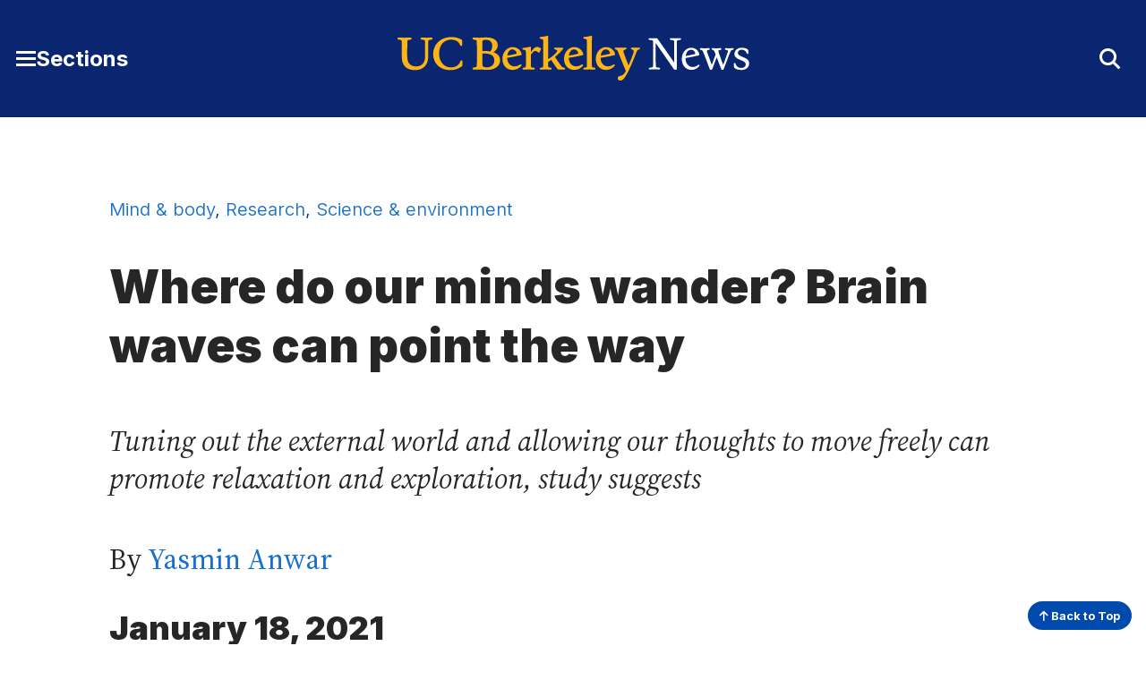

--- FILE ---
content_type: text/html; charset=UTF-8
request_url: https://news.berkeley.edu/2021/01/18/where-do-our-minds-wander-brain-waves-can-point-the-way/
body_size: 8849
content:
<!DOCTYPE html>
<html lang="en">
<head>
	<meta name="viewport" content="width=device-width, initial-scale=1">
	<link rel="preconnect" href="https://fonts.googleapis.com">
	<link rel="preconnect" href="https://fonts.gstatic.com" crossorigin>

	<meta name='robots' content='index, follow, max-image-preview:large, max-snippet:-1, max-video-preview:-1' />
	<style>img:is([sizes="auto" i], [sizes^="auto," i]) { contain-intrinsic-size: 3000px 1500px }</style>
		<!-- Google tag (gtag.js) -->
	<script async src="https://www.googletagmanager.com/gtag/js?id=G-2RBY5L823P"></script>
	<script>
	  window.dataLayer = window.dataLayer || [];
	  function gtag(){dataLayer.push(arguments);}
	  gtag('js', new Date());

	  gtag('config', 'G-2RBY5L823P');
	</script>
	
	<!-- This site is optimized with the Yoast SEO plugin v26.7 - https://yoast.com/wordpress/plugins/seo/ -->
	<title>Where do our minds wander? Brain waves can point the way - Berkeley News</title>
	<link rel="canonical" href="https://news.berkeley.edu/2021/01/18/where-do-our-minds-wander-brain-waves-can-point-the-way/" />
	<meta property="og:locale" content="en_US" />
	<meta property="og:type" content="article" />
	<meta property="og:title" content="Where do our minds wander? Brain waves can point the way - Berkeley News" />
	<meta property="og:description" content="Tuning out the external world and allowing our thoughts to move freely can promote relaxation and exploration, study suggests" />
	<meta property="og:url" content="https://news.berkeley.edu/2021/01/18/where-do-our-minds-wander-brain-waves-can-point-the-way/" />
	<meta property="og:site_name" content="Berkeley News" />
	<meta property="article:published_time" content="2021-01-18T20:00:49+00:00" />
	<meta property="article:modified_time" content="2021-01-19T18:34:37+00:00" />
	<meta property="og:image" content="https://news.berkeley.edu/wp-content/uploads/2021/01/MeditatingBrain750.jpg" />
	<meta property="og:image:width" content="750" />
	<meta property="og:image:height" content="500" />
	<meta property="og:image:type" content="image/jpeg" />
	<meta name="author" content="Yasmin Anwar" />
	<meta name="twitter:card" content="summary_large_image" />
	<meta name="twitter:creator" content="@UCBerkeley" />
	<meta name="twitter:site" content="@UCBerkeley" />
	<meta name="twitter:label1" content="Written by" />
	<meta name="twitter:data1" content="Yasmin Anwar" />
	<meta name="twitter:label2" content="Est. reading time" />
	<meta name="twitter:data2" content="4 minutes" />
	<script type="application/ld+json" class="yoast-schema-graph">{"@context":"https://schema.org","@graph":[{"@type":"Article","@id":"https://news.berkeley.edu/2021/01/18/where-do-our-minds-wander-brain-waves-can-point-the-way/#article","isPartOf":{"@id":"https://news.berkeley.edu/2021/01/18/where-do-our-minds-wander-brain-waves-can-point-the-way/"},"author":[{"@id":"https://news.berkeley.edu/#/schema/person/6009d0f6cad36f2e6a29cc5d107a9c92"}],"headline":"Where do our minds wander? Brain waves can point the way","datePublished":"2021-01-18T20:00:49+00:00","dateModified":"2021-01-19T18:34:37+00:00","mainEntityOfPage":{"@id":"https://news.berkeley.edu/2021/01/18/where-do-our-minds-wander-brain-waves-can-point-the-way/"},"wordCount":826,"image":{"@id":"https://news.berkeley.edu/2021/01/18/where-do-our-minds-wander-brain-waves-can-point-the-way/#primaryimage"},"thumbnailUrl":"https://news.berkeley.edu/wp-content/uploads/2021/01/MeditatingBrain750.jpg","keywords":["neuroscience","press releases","psychology"],"articleSection":["Mind &amp; body","Research","Science &amp; environment"],"inLanguage":"en-US"},{"@type":"WebPage","@id":"https://news.berkeley.edu/2021/01/18/where-do-our-minds-wander-brain-waves-can-point-the-way/","url":"https://news.berkeley.edu/2021/01/18/where-do-our-minds-wander-brain-waves-can-point-the-way/","name":"Where do our minds wander? Brain waves can point the way - Berkeley News","isPartOf":{"@id":"https://news.berkeley.edu/#website"},"primaryImageOfPage":{"@id":"https://news.berkeley.edu/2021/01/18/where-do-our-minds-wander-brain-waves-can-point-the-way/#primaryimage"},"image":{"@id":"https://news.berkeley.edu/2021/01/18/where-do-our-minds-wander-brain-waves-can-point-the-way/#primaryimage"},"thumbnailUrl":"https://news.berkeley.edu/wp-content/uploads/2021/01/MeditatingBrain750.jpg","datePublished":"2021-01-18T20:00:49+00:00","dateModified":"2021-01-19T18:34:37+00:00","author":{"@id":"https://news.berkeley.edu/#/schema/person/6009d0f6cad36f2e6a29cc5d107a9c92"},"breadcrumb":{"@id":"https://news.berkeley.edu/2021/01/18/where-do-our-minds-wander-brain-waves-can-point-the-way/#breadcrumb"},"inLanguage":"en-US","potentialAction":[{"@type":"ReadAction","target":["https://news.berkeley.edu/2021/01/18/where-do-our-minds-wander-brain-waves-can-point-the-way/"]}]},{"@type":"ImageObject","inLanguage":"en-US","@id":"https://news.berkeley.edu/2021/01/18/where-do-our-minds-wander-brain-waves-can-point-the-way/#primaryimage","url":"https://news.berkeley.edu/wp-content/uploads/2021/01/MeditatingBrain750.jpg","contentUrl":"https://news.berkeley.edu/wp-content/uploads/2021/01/MeditatingBrain750.jpg","width":750,"height":500,"caption":"Scientists pinpoint brain wave patterns that signal when our minds are wandering. (iStockphoto)"},{"@type":"BreadcrumbList","@id":"https://news.berkeley.edu/2021/01/18/where-do-our-minds-wander-brain-waves-can-point-the-way/#breadcrumb","itemListElement":[{"@type":"ListItem","position":1,"name":"Home","item":"https://news.berkeley.edu/"},{"@type":"ListItem","position":2,"name":"All news","item":"https://news.berkeley.edu/all-news/"},{"@type":"ListItem","position":3,"name":"Where do our minds wander? Brain waves can point the way"}]},{"@type":"WebSite","@id":"https://news.berkeley.edu/#website","url":"https://news.berkeley.edu/","name":"Berkeley News","description":"News from the University of California, Berkeley","potentialAction":[{"@type":"SearchAction","target":{"@type":"EntryPoint","urlTemplate":"https://news.berkeley.edu/?s={search_term_string}"},"query-input":{"@type":"PropertyValueSpecification","valueRequired":true,"valueName":"search_term_string"}}],"inLanguage":"en-US"},{"@type":"Person","@id":"https://news.berkeley.edu/#/schema/person/6009d0f6cad36f2e6a29cc5d107a9c92","name":"Yasmin Anwar","url":"https://news.berkeley.edu/author/yanwar/"}]}</script>
	<!-- / Yoast SEO plugin. -->


<style id='co-authors-plus-coauthors-style-inline-css' type='text/css'>
.wp-block-co-authors-plus-coauthors.is-layout-flow [class*=wp-block-co-authors-plus]{display:inline}

</style>
<style id='co-authors-plus-avatar-style-inline-css' type='text/css'>
.wp-block-co-authors-plus-avatar :where(img){height:auto;max-width:100%;vertical-align:bottom}.wp-block-co-authors-plus-coauthors.is-layout-flow .wp-block-co-authors-plus-avatar :where(img){vertical-align:middle}.wp-block-co-authors-plus-avatar:is(.alignleft,.alignright){display:table}.wp-block-co-authors-plus-avatar.aligncenter{display:table;margin-inline:auto}

</style>
<style id='co-authors-plus-image-style-inline-css' type='text/css'>
.wp-block-co-authors-plus-image{margin-bottom:0}.wp-block-co-authors-plus-image :where(img){height:auto;max-width:100%;vertical-align:bottom}.wp-block-co-authors-plus-coauthors.is-layout-flow .wp-block-co-authors-plus-image :where(img){vertical-align:middle}.wp-block-co-authors-plus-image:is(.alignfull,.alignwide) :where(img){width:100%}.wp-block-co-authors-plus-image:is(.alignleft,.alignright){display:table}.wp-block-co-authors-plus-image.aligncenter{display:table;margin-inline:auto}

</style>
<style id='cc-callout-block-style-inline-css' type='text/css'>
.wp-block-create-block-copyright-date-block{background-color:#21759b;color:#fff;padding:2px}

</style>
<style id='cc-related-content-style-inline-css' type='text/css'>
.wp-block-create-block-copyright-date-block{background-color:#21759b;color:#fff;padding:2px}

</style>
<style id='cc-callout-block-inline-css' type='text/css'>
.wp-block-cc-callout-block .cc-callout-block__title{color:#262626;font-family:Inter,sans-serif;font-weight:700;margin:1.55em 0 .35em}.wp-block-cc-callout-block{background:#f2f2f2;padding:1em 2em;margin:2em 0}.wp-block-cc-callout-block:first-child{margin-top:0}.wp-block-cc-callout-block:last-child{margin-bottom:0}.wp-block-cc-callout-block .cc-callout-block__title{font-size:1.375rem}@media(min-width:375px){.wp-block-cc-callout-block .cc-callout-block__title{font-size:1.375rem}}@media(min-width:768px){.wp-block-cc-callout-block .cc-callout-block__title{font-size:1.5rem}}@media(min-width:1200px){.wp-block-cc-callout-block .cc-callout-block__title{font-size:1.75rem}}.wp-block-cc-callout-block .cc-callout-block__title{font-weight:900}@media(min-width:375px){.wp-block-cc-callout-block .cc-callout-block__title{font-weight:900}}.wp-block-cc-callout-block .cc-callout-block__title{line-height:1.166}@media(min-width:375px){.wp-block-cc-callout-block .cc-callout-block__title{line-height:1.166}}@media(min-width:768px){.wp-block-cc-callout-block .cc-callout-block__title{line-height:1.36}}.wp-block-cc-callout-block .cc-callout-block__title{margin:1.35em 0 .35em}@media(min-width:375px){.wp-block-cc-callout-block .cc-callout-block__title{margin:"1.35em 0 0.35em 0"}}.wp-block-cc-callout-block ol,.wp-block-cc-callout-block ul{margin-left:0}.wp-block-cc-callout-block ol li,.wp-block-cc-callout-block ul li{margin:0 0 .4em}@media(min-width:768px){.wp-block-cc-callout-block.alignleft,.wp-block-cc-callout-block.alignright{max-width:50%}}
</style>
<style id='cc-related-content-inline-css' type='text/css'>
.wp-block-cc-related-content .cc-related-content__title{color:#262626;font-family:Inter,sans-serif;font-weight:700;margin:1.55em 0 .35em;font-size:1rem}@media(min-width:375px){.wp-block-cc-related-content .cc-related-content__title{font-size:1rem}}@media(min-width:1200px){.wp-block-cc-related-content .cc-related-content__title{font-size:1.25rem}}.wp-block-cc-related-content .cc-related-content__title{line-height:1.5}@media(min-width:375px){.wp-block-cc-related-content .cc-related-content__title{line-height:1.5}}
</style>
<link rel='stylesheet' id='theme-fonts-css' href='https://fonts.googleapis.com/css2?family=Inter:wght@300..900&#038;family=Source+Serif+4:ital,opsz,wght@0,8..60,200..900;1,8..60,400..700&#038;display=swap' type='text/css' media='all' />
<link rel='stylesheet' id='fontawesome-css' href='https://kit.fontawesome.com/5f9f8ebc91.css?ver=6.8.3' type='text/css' media='all' />
<link rel='stylesheet' id='theme-style-css' href='https://news.berkeley.edu/wp-content/themes/gallantry/dist/css/gallantry.min.css?ver=1768321712' type='text/css' media='all' />
<link rel='stylesheet' id='searchwp-forms-css' href='https://news.berkeley.edu/wp-content/plugins/searchwp/assets/css/frontend/search-forms.min.css?ver=4.5.6' type='text/css' media='all' />
<link rel="https://api.w.org/" href="https://news.berkeley.edu/wp-json/" /><link rel="alternate" title="JSON" type="application/json" href="https://news.berkeley.edu/wp-json/wp/v2/posts/88714" /><link rel="EditURI" type="application/rsd+xml" title="RSD" href="https://news.berkeley.edu/xmlrpc.php?rsd" />
<link rel='shortlink' href='https://news.berkeley.edu/?p=88714' />
<!-- Stream WordPress user activity plugin v4.1.1 -->
	<link rel="icon" href="/favicon.svg?v=2.1" sizes="any">
		<script type='text/javascript'>
	(function() {
	/** CONFIGURATION START **/
	var _sf_async_config = window._sf_async_config = (window._sf_async_config || {});
	_sf_async_config.uid = 65769; //CHANGE THIS TO YOUR ACCOUNT ID
	_sf_async_config.domain = 'news.berkeley.edu'; //CHANGE THIS TO YOUR SITE ID
	_sf_async_config.useCanonical = true;
	_sf_async_config.useCanonicalDomain = true;
	//SET PAGE SECTION(S)
			_sf_async_config.sections = 'Mind &amp; body,Research,Science &amp; environment';
		//SET PAGE AUTHOR(S)
			_sf_async_config.authors = 'Yasmin Anwar';
		/** CONFIGURATION END **/
	function loadChartbeat() {
	var e = document.createElement('script');
	var n = document.getElementsByTagName('script')[0];
	e.type = 'text/javascript';
	e.async = true;
	e.src = '//static.chartbeat.com/js/chartbeat.js';
	n.parentNode.insertBefore(e, n);
	}
	loadChartbeat();
	})();
	</script>
	
</head>
<body id="site-top" class="wp-singular post-template-default single single-post postid-88714 single-format-standard wp-theme-gallantry">
  
	<script>
		window.spriteTime = '2026-01-13T16:28:32+00:00'
	</script>
	<div id="sprites" class="spritemap" style="display:none"></div>
	
	<header class="site-header">
    <a class="skip-link sr-only-focusable" href="#site-main">Skip to Content</a>

		
		<nav class="site-header__nav">
			<div class="site-header__wrap bg--berkeley-blue-dark">
				<div class="container">
					<div class="site-header__wrap__item">
			      <button id="main-menu-toggler" class="button--toggler button--not" aria-expanded="false" aria-controls="main-menu">
			      	<span class="hamburger">
				        <span class="hamburger__bar hamburger__bar--1"></span>
				        <span class="hamburger__bar hamburger__bar--2"></span>
				        <span class="hamburger__bar hamburger__bar--3"></span>
				      </span>

			        <span class="screen-reader-text">Toggle Main Menu</span> <span class="button__text">Sections</span>
			      </button>
			    </div>
						
					<div class="site-header__wrap__item">
									      <a class="logo-link" href="https://news.berkeley.edu">
			        <img src="https://news.berkeley.edu/wp-content/themes/gallantry/dist/imgs/logo-berkeley-news.svg?v=3" class="logo" alt="UC Berkeley News home"/>
			      </a>
									    </div>

					<div class="site-header__wrap__item" role="search">
			      <button id="header-search-toggler" class="button--toggler button--not" aria-expanded="false" aria-controls="header-search-form">
			        <i aria-hidden="true" class="fa-solid fa-sharp icon--collapsed fa-magnifying-glass"></i>
			        <i aria-hidden="true" class="fa-solid fa-sharp icon--expanded fa-xmark"></i>
			        <span class="screen-reader-text">Toggle Search Form</span>
			      </button>

			      <div id="header-search-form" hidden>
			      	<div class="container">
			        	  <form method="get" id="header-search" class="searchform" action="https://news.berkeley.edu">
  <label class="screen-reader-text" for="header-search_s">Search for:</label>
  <input class="searchform__field" type="text" value="" placeholder="Search …" name="s" id="header-search_s" />
  <button class="searchform__button" type="submit" id="header-search_submit">
    <i aria-hidden="true" class="fa-solid fa-sharp fa-magnifying-glass"></i>
    <span class="searchform__button__text">
      Search
    </span>
  </button>
</form>
			        </div>
			      </div>
			    </div>
		    </div>
		 	</div>

			<div id="main-menu" class="bg--berkeley-blue-dark" hidden aria-label="Main Menu" role="dialog" aria-modal="true">
				<div class="container">
							        <ul class="menu menu--main">
		          	            			            <li class="menu__item title-has-link menu-item menu-item-type-custom menu-item-object-custom">
	            		<h2 class="menu__item__title">
			            					              <a class="menu__item__link" href="https://www.berkeley.edu/">
				            				            Berkeley.edu
				            				            	</a>
				            				          </h2>

		              		            </li>
		          	            			            <li class="menu__item title-has-link menu-item menu-item-type-post_type menu-item-object-page current_page_parent">
	            		<h2 class="menu__item__title">
			            					              <a class="menu__item__link" href="https://news.berkeley.edu/all-news/">
				            				            All news

				            				            	</a>
				            				          </h2>

		              		            </li>
		          	            			            <li class="menu__item title-has-link menu-item menu-item-type-post_type menu-item-object-page">
	            		<h2 class="menu__item__title">
			            					              <a class="menu__item__link" href="https://news.berkeley.edu/about/news-media-relations/">
				            				            Media inquiries
				            				            	</a>
				            				          </h2>

		              		            </li>
		          	            			            <li class="menu__item menu__item--has-children title-has-link menu-item menu-item-type-taxonomy menu-item-object-category current-post-ancestor current-menu-parent current-post-parent menu-item-has-children">
	            		<h2 class="menu__item__title">
			            					              <a class="menu__item__link" href="https://news.berkeley.edu/category/research/">
				            				            Research
				            				            	</a>
				            				          </h2>

		              		                <ul class="menu__item__children">
		                  		                    <li class="menu__item__grandchild menu-item menu-item-type-taxonomy menu-item-object-category">
		                        <a class="menu__item__grandchild__link" href="https://news.berkeley.edu/category/research/technology-engineering/">Technology &amp; engineering</a>
		                    </li>
		                  		                    <li class="menu__item__grandchild menu-item menu-item-type-taxonomy menu-item-object-category">
		                        <a class="menu__item__grandchild__link" href="https://news.berkeley.edu/category/research/business-economics/">Business &amp; economics</a>
		                    </li>
		                  		                    <li class="menu__item__grandchild menu-item menu-item-type-taxonomy menu-item-object-category">
		                        <a class="menu__item__grandchild__link" href="https://news.berkeley.edu/category/research/humanities/">Humanities</a>
		                    </li>
		                  		                    <li class="menu__item__grandchild menu-item menu-item-type-taxonomy menu-item-object-category current-post-ancestor current-menu-parent current-post-parent">
		                        <a class="menu__item__grandchild__link" href="https://news.berkeley.edu/category/research/mind-body/">Mind &amp; body</a>
		                    </li>
		                  		                    <li class="menu__item__grandchild menu-item menu-item-type-taxonomy menu-item-object-category">
		                        <a class="menu__item__grandchild__link" href="https://news.berkeley.edu/category/research/politics-society/">Politics &amp; society</a>
		                    </li>
		                  		                    <li class="menu__item__grandchild menu-item menu-item-type-taxonomy menu-item-object-category current-post-ancestor current-menu-parent current-post-parent">
		                        <a class="menu__item__grandchild__link" href="https://news.berkeley.edu/category/research/science-environment/">Science &amp; environment</a>
		                    </li>
		                  		               	</ul>
		              		            </li>
		          	            			            <li class="menu__item menu__item--has-children title-has-link menu-item menu-item-type-taxonomy menu-item-object-category menu-item-has-children">
	            		<h2 class="menu__item__title">
			            					              <a class="menu__item__link" href="https://news.berkeley.edu/category/people/">
				            				            People
				            				            	</a>
				            				          </h2>

		              		                <ul class="menu__item__children">
		                  		                    <li class="menu__item__grandchild menu-item menu-item-type-taxonomy menu-item-object-category">
		                        <a class="menu__item__grandchild__link" href="https://news.berkeley.edu/category/people/profiles/">Profiles</a>
		                    </li>
		                  		                    <li class="menu__item__grandchild menu-item menu-item-type-taxonomy menu-item-object-category">
		                        <a class="menu__item__grandchild__link" href="https://news.berkeley.edu/category/people/awards/">Awards</a>
		                    </li>
		                  		                    <li class="menu__item__grandchild menu-item menu-item-type-taxonomy menu-item-object-category">
		                        <a class="menu__item__grandchild__link" href="https://news.berkeley.edu/category/people/milestones/">Milestones</a>
		                    </li>
		                  		               	</ul>
		              		            </li>
		          	            			            <li class="menu__item menu__item--has-children title-has-link menu-item menu-item-type-taxonomy menu-item-object-category menu-item-has-children">
	            		<h2 class="menu__item__title">
			            					              <a class="menu__item__link" href="https://news.berkeley.edu/category/campus-community/">
				            				            Campus &amp; community
				            				            	</a>
				            				          </h2>

		              		                <ul class="menu__item__children">
		                  		                    <li class="menu__item__grandchild menu-item menu-item-type-taxonomy menu-item-object-category">
		                        <a class="menu__item__grandchild__link" href="https://news.berkeley.edu/category/campus-community/work-life/">Work life</a>
		                    </li>
		                  		                    <li class="menu__item__grandchild menu-item menu-item-type-taxonomy menu-item-object-category">
		                        <a class="menu__item__grandchild__link" href="https://news.berkeley.edu/category/campus-community/campus-news/">Campus news</a>
		                    </li>
		                  		                    <li class="menu__item__grandchild menu-item menu-item-type-taxonomy menu-item-object-category">
		                        <a class="menu__item__grandchild__link" href="https://news.berkeley.edu/category/campus-community/events-at-berkeley/">Events at Berkeley</a>
		                    </li>
		                  		               	</ul>
		              		            </li>
		          	            			            <li class="menu__item menu__item--has-children title-has-link menu-item menu-item-type-taxonomy menu-item-object-category menu-item-has-children">
	            		<h2 class="menu__item__title">
			            					              <a class="menu__item__link" href="https://news.berkeley.edu/category/arts-culture/">
				            				            Arts &amp; culture
				            				            	</a>
				            				          </h2>

		              		                <ul class="menu__item__children">
		                  		                    <li class="menu__item__grandchild menu-item menu-item-type-taxonomy menu-item-object-category">
		                        <a class="menu__item__grandchild__link" href="https://news.berkeley.edu/category/arts-culture/performing-arts/">Performing arts</a>
		                    </li>
		                  		                    <li class="menu__item__grandchild menu-item menu-item-type-taxonomy menu-item-object-category">
		                        <a class="menu__item__grandchild__link" href="https://news.berkeley.edu/category/arts-culture/literature/">Literature</a>
		                    </li>
		                  		                    <li class="menu__item__grandchild menu-item menu-item-type-taxonomy menu-item-object-category">
		                        <a class="menu__item__grandchild__link" href="https://news.berkeley.edu/category/arts-culture/film/">Film</a>
		                    </li>
		                  		                    <li class="menu__item__grandchild menu-item menu-item-type-taxonomy menu-item-object-category">
		                        <a class="menu__item__grandchild__link" href="https://news.berkeley.edu/category/arts-culture/visual-arts/">Visual arts</a>
		                    </li>
		                  		                    <li class="menu__item__grandchild menu-item menu-item-type-custom menu-item-object-custom">
		                        <a class="menu__item__grandchild__link" href="http://events.berkeley.edu/">Events calendar</a>
		                    </li>
		                  		               	</ul>
		              		            </li>
		          	            			            <li class="menu__item menu__item--has-children title-has-link menu-item menu-item-type-post_type menu-item-object-page menu-item-has-children">
	            		<h2 class="menu__item__title">
			            					              <a class="menu__item__link" href="https://news.berkeley.edu/podcasts/">
				            				            Podcasts & series
				            				            	</a>
				            				          </h2>

		              		                <ul class="menu__item__children">
		                  		                    <li class="menu__item__grandchild menu-item menu-item-type-taxonomy menu-item-object-podcasts">
		                        <a class="menu__item__grandchild__link" href="https://news.berkeley.edu/podcasts/berkeley-talks/">Berkeley Talks</a>
		                    </li>
		                  		                    <li class="menu__item__grandchild menu-item menu-item-type-taxonomy menu-item-object-podcasts">
		                        <a class="menu__item__grandchild__link" href="https://news.berkeley.edu/podcasts/berkeley-voices/">Berkeley Voices</a>
		                    </li>
		                  		                    <li class="menu__item__grandchild menu-item menu-item-type-taxonomy menu-item-object-post_tag">
		                        <a class="menu__item__grandchild__link" href="https://news.berkeley.edu/topics/berkeley-changemaker/">Changemakers</a>
		                    </li>
		                  		                    <li class="menu__item__grandchild menu-item menu-item-type-taxonomy menu-item-object-post_tag">
		                        <a class="menu__item__grandchild__link" href="https://news.berkeley.edu/topics/climate-change/">Climate Change</a>
		                    </li>
		                  		                    <li class="menu__item__grandchild menu-item menu-item-type-taxonomy menu-item-object-post_tag">
		                        <a class="menu__item__grandchild__link" href="https://news.berkeley.edu/topics/democracy-in-distress/">Democracy in Distress</a>
		                    </li>
		                  		               	</ul>
		              		            </li>
		          	            			            <li class="menu__item menu__item--has-children title-no-link menu-item menu-item-type-custom menu-item-object-custom menu-item-has-children">
	            		<h2 class="menu__item__title">
			            					            Resources
				            				          </h2>

		              		                <ul class="menu__item__children">
		                  		                    <li class="menu__item__grandchild menu-item menu-item-type-custom menu-item-object-custom">
		                        <a class="menu__item__grandchild__link" href="https://news.berkeley.edu/experts/">Find an expert</a>
		                    </li>
		                  		                    <li class="menu__item__grandchild menu-item menu-item-type-post_type menu-item-object-page">
		                        <a class="menu__item__grandchild__link" href="https://news.berkeley.edu/media-training/">Media training</a>
		                    </li>
		                  		                    <li class="menu__item__grandchild menu-item menu-item-type-custom menu-item-object-custom">
		                        <a class="menu__item__grandchild__link" href="https://publicaffairs.berkeley.edu/our-work/berkeleyan">Berkeleyan newsletter</a>
		                    </li>
		                  		               	</ul>
		              		            </li>
		          		        </ul>
		      
        	  <ul class="social-menu__items menu menu--social">
          <li class="menu__item menu-item menu-item-type-custom menu-item-object-custom">
        <a class="menu__item" href="https://www.facebook.com/UCBerkeley/">
                      <i class="fa-brands fa-facebook-square" aria-hidden="true"></i>
                    <span class="screen-reader-text">
            Facebook
          </span>
        </a>
      </li>
          <li class="menu__item menu-item menu-item-type-custom menu-item-object-custom">
        <a class="menu__item" href="https://twitter.com/UCBerkeley/">
                      <i class="fa-brands fa-x-twitter" aria-hidden="true"></i>
                    <span class="screen-reader-text">
            X
          </span>
        </a>
      </li>
          <li class="menu__item menu-item menu-item-type-custom menu-item-object-custom">
        <a class="menu__item" href="https://www.youtube.com/channel/UCZAXKyvvIV4uU4YvP5dmrmA/">
                      <i class="fa-brands fa-youtube" aria-hidden="true"></i>
                    <span class="screen-reader-text">
            YouTube
          </span>
        </a>
      </li>
          <li class="menu__item menu-item menu-item-type-custom menu-item-object-custom">
        <a class="menu__item" href="https://instagram.com/UCBerkeleyOfficial/">
                      <i class="fa-brands fa-instagram-square" aria-hidden="true"></i>
                    <span class="screen-reader-text">
            Instagram
          </span>
        </a>
      </li>
          <li class="menu__item menu-item menu-item-type-custom menu-item-object-custom">
        <a class="menu__item" href="https://medium.com/@UCBerkeley">
                      <i class="fa-brands fa-medium" aria-hidden="true"></i>
                    <span class="screen-reader-text">
            Medium
          </span>
        </a>
      </li>
      </ul>
	      </div>
			</div>
		</nav>
	</header>
	<main id="site-main" class="site-main">

	<div class="site-main">
		<div class="site-main__header">
			<div class="container--restricted">
	            	            	            		            			            		            			            		            			            							<div class="post-categories">
						<a href="https://news.berkeley.edu/category/research/mind-body/">Mind &amp; body</a>, <a href="https://news.berkeley.edu/category/research/">Research</a>, <a href="https://news.berkeley.edu/category/research/science-environment/">Science &amp; environment</a>
					</div>
	            
				<h1 class="site-main__title">Where do our minds wander? Brain waves can point the way
</h1>

													<p class="site-main__subtitle"><em>Tuning out the external world and allowing our thoughts to move freely can promote relaxation and exploration, study suggests</em></p>
				
				<p class="post-byline">
					            		            				            				            		            		
            							    By <a href="https://news.berkeley.edu/author/yanwar/">Yasmin Anwar</a>
									</p>

				
				<p class="post-date">
				    January 18, 2021
				</p>
			</div>
		</div>

		<div class="site-main__content">
			<div class="container--restricted heading--">
									<div id="attachment_88715" style="width: 760px" class="wp-caption alignnone"><img fetchpriority="high" decoding="async" aria-describedby="caption-attachment-88715"  data-ccwcag-attachment-id="88715" data-ccwcag-attachment='{"disable_page_edit":false}'  class="wp-image-88715 size-full" src="https://news.berkeley.edu/wp-content/uploads/2021/01/MeditatingBrain750.jpg" alt="an illustration of a woman with purple nebula-like explosions super-imposed on her head " width="750" height="500" srcset="https://news.berkeley.edu/wp-content/uploads/2021/01/MeditatingBrain750.jpg 750w, https://news.berkeley.edu/wp-content/uploads/2021/01/MeditatingBrain750-410x273.jpg 410w" sizes="(max-width: 750px) 100vw, 750px" /><p id="caption-attachment-88715" class="wp-caption-text">Scientists pinpoint brain wave patterns that signal when our minds are wandering. (iStockphoto)</p></div>
<p>Anyone who has tried and failed to meditate knows that our minds are rarely still. But where do they roam? New research led by UC Berkeley has come up with a way to track the flow of our internal thought processes and signal whether our minds are focused, fixated or wandering.</p>
<p>Using an electroencephalogram (EEG) to measure brain activity while people performed mundane attention tasks, researchers identified brain signals that reveal when the mind is not focused on the task at hand or aimlessly wandering, especially after concentrating on an assignment.</p>
<p>Specifically, increased alpha brain waves were detected in the prefrontal cortex of more than two dozen study participants when their thoughts jumped from one topic to another, providing an electrophysiological signature for unconstrained, spontaneous thought. Alpha waves are slow brain rhythms whose frequency ranges from 9 to 14 cycles per second.</p>
<p>Meanwhile, weaker brain signals known as P3 were observed in the parietal cortex, further offering a neural marker for when people are not paying attention to the task at hand.</p>
<p>“For the first time, we have neurophysiological evidence that distinguishes different patterns of internal thought, allowing us to understand the varieties of thought central to human cognition and to compare between healthy and disordered thinking,” said study senior author Robert Knight, a UC Berkeley professor of psychology and neuroscience.</p>
<p>The findings, published this week in the <em>Proceedings of the National Academy of Sciences</em> journal, suggest that tuning out our external environment and allowing our internal thoughts to move freely and creatively are a necessary function of the brain and can promote relaxation and exploration.</p>
<p>Moreover, EEG markers of how our thoughts flow when our brains are at rest can help researchers and clinicians detect certain patterns of thinking, even before patients are aware of where their minds are wandering.</p>
<p>“This could help detect thought patterns linked to a spectrum of psychiatric and attention disorders and may help diagnose them,” said study lead author Julia Kam, an assistant professor of psychology at the University of Calgary. She launched the study as a postdoctoral researcher in Knight’s cognitive neuroscience lab at UC Berkeley.</p>
<p>Another co-author on the paper is Zachary Irving, an assistant professor of philosophy at the University of Virginia who explored the psychological and philosophical underpinnings of mind-wandering as a postdoctoral scholar at UC Berkeley.</p>
<p>“If you focus all the time on your goals, you can miss important information. And so, having a free-association thought process that randomly generates memories and imaginative experiences can lead you to new ideas and insights,” said Irving, whose philosophical theory of mind-wandering shaped the study’s methodology.</p>
<p>Irving worked with Alison Gopnik, a UC Berkeley developmental psychologist and philosophy scholar who is also a co-author of the study.</p>
<p>“Babies and young children’s minds seem to wander constantly, and so we wondered what functions that might serve,” Gopnik said. “Our paper suggests mind-wandering is as much a positive feature of cognition as a quirk and explains something we all experience.”</p>
<h3>How they conducted the study</h3>
<p>To prepare for the study, 39 adults were taught the difference between four different categories of thinking: task-related, freely moving, deliberately constrained and automatically constrained.</p>
<p>Next, while wearing electrodes on their heads that measured their brain activity, they sat at a computer screen and tapped left or right arrow keys to correspond with left and right arrows appearing in random sequences on the screen.</p>
<p>When they finished a sequence, they were asked to rate on a scale of one to seven — whether their thoughts during the task had been related to the task, freely moving, deliberately constrained or automatically constrained.</p>
<p>One example of thoughts unrelated to the task and freely moving would be if a student, instead of studying for an upcoming exam, found herself thinking about whether she had received a good grade on an assignment, then realized she had not yet prepared dinner, and then wondered if she should exercise more, and ended up reminiscing about her last vacation, Kam said.</p>
<p>The responses to the questions about thought processes were then divided into the four groups and matched against the recorded brain activity.</p>
<p>When study participants reported having thoughts that moved freely from topic to topic, they showed increased alpha wave activity in the brain’s frontal cortex, a pattern linked to the generation of creative ideas. Researchers also found evidence of lesser P3 brain signals during off-task thoughts.</p>
<p>“The ability to detect our thought patterns through brain activity is an important step toward generating potential strategies for regulating how our thoughts unfold over time, a strategy useful for healthy and disordered minds alike,” Kam said.</p>
<p>In addition to Kam, Knight, Irving and Gopnik, co-authors of the study are Shawn Patel at UC Berkeley and Caitlin Mills at the University of Hampshire.</p>

				
			    			</div>
		</div>
	</div>
		</main>

		<footer id="site-footer" class="site-footer">
							<div class="site-footer__main">
					<div class="container">
						<nav aria-label="Berkeley News Footer">
							<ul class="menu menu--main">
																	<li class="menu__item menu__item--has-children menu-item menu-item-type-custom menu-item-object-custom menu-item-has-children">
										<h2 class="menu__item__title title--plain">About</h2>
																					<ul class="menu__item__children">
																									<li class="menu__item__child menu-item menu-item-type-post_type menu-item-object-page">
														<a class="menu__item__child__link" href="https://news.berkeley.edu/about/">About Berkeley News</a>
													</li>
																									<li class="menu__item__child menu-item menu-item-type-custom menu-item-object-custom">
														<a class="menu__item__child__link" href="https://news.berkeley.edu/experts/">Find an expert</a>
													</li>
																									<li class="menu__item__child menu-item menu-item-type-post_type menu-item-object-page">
														<a class="menu__item__child__link" href="https://news.berkeley.edu/media-training/">Media training</a>
													</li>
																									<li class="menu__item__child menu-item menu-item-type-post_type menu-item-object-page">
														<a class="menu__item__child__link" href="https://news.berkeley.edu/about/news-media-relations/">Contact Berkeley News</a>
													</li>
																							</ul>
																			</li>
																	<li class="menu__item menu__item--has-children menu-item menu-item-type-custom menu-item-object-custom menu-item-has-children">
										<h2 class="menu__item__title title--plain">Browse News</h2>
																					<ul class="menu__item__children">
																									<li class="menu__item__child menu-item menu-item-type-taxonomy menu-item-object-post_tag">
														<a class="menu__item__child__link" href="https://news.berkeley.edu/topics/berkeley-changemaker/">Changemakers</a>
													</li>
																									<li class="menu__item__child menu-item menu-item-type-taxonomy menu-item-object-post_tag">
														<a class="menu__item__child__link" href="https://news.berkeley.edu/topics/climate-change/">Climate Change</a>
													</li>
																									<li class="menu__item__child menu-item menu-item-type-taxonomy menu-item-object-post_tag">
														<a class="menu__item__child__link" href="https://news.berkeley.edu/topics/democracy-in-distress/">Democracy in Distress</a>
													</li>
																							</ul>
																			</li>
																	<li class="menu__item menu__item--has-children menu-item menu-item-type-custom menu-item-object-custom menu-item-has-children">
										<h2 class="menu__item__title title--plain">Connect</h2>
																					<ul class="menu__item__children">
																									<li class="menu__item__child menu-item menu-item-type-custom menu-item-object-custom">
														<a class="menu__item__child__link" href="https://publicaffairs.berkeley.edu/our-work/berkeleyan">Berkeleyan newsletter</a>
													</li>
																									<li class="menu__item__child menu-item menu-item-type-post_type menu-item-object-page">
														<a class="menu__item__child__link" href="https://news.berkeley.edu/about/news-media-relations/">Media inquiries</a>
													</li>
																							</ul>
																			</li>
																	<li class="menu__item menu__item--has-children menu-item menu-item-type-custom menu-item-object-custom menu-item-has-children">
										<h2 class="menu__item__title title--plain">Campus resources</h2>
																					<ul class="menu__item__children">
																									<li class="menu__item__child menu-item menu-item-type-custom menu-item-object-custom">
														<a class="menu__item__child__link" href="https://library.berkeley.edu/">Libraries</a>
													</li>
																									<li class="menu__item__child menu-item menu-item-type-custom menu-item-object-custom">
														<a class="menu__item__child__link" href="https://diversity.berkeley.edu/">Equity, Inclusion & Diversity</a>
													</li>
																									<li class="menu__item__child menu-item menu-item-type-custom menu-item-object-custom">
														<a class="menu__item__child__link" href="https://publicaffairs.berkeley.edu/">Communications & Public Affairs</a>
													</li>
																									<li class="menu__item__child menu-item menu-item-type-custom menu-item-object-custom">
														<a class="menu__item__child__link" href="https://brand.berkeley.edu/">Berkeley Brand</a>
													</li>
																							</ul>
																			</li>
															</ul>
						</nav>
					</div>
				</div>
			
			<div class="site-footer__secondary">
				<div class="container">
					<div class="site-footer__secondary__columns">
						<div class="site-footer__secondary__column column--logo">
							<div class="site-footer__secondary__logo-row">
								<a class="logo-link" href="https://news.berkeley.edu">
									<img src="https://news.berkeley.edu/wp-content/themes/gallantry/dist/imgs/logo-berkeley-gold.svg?v=3" class="logo" alt="UC Berkeley"/>
								</a>

								<nav aria-label="Footer Social">
						        	  <ul class="social-menu__items menu menu--social">
          <li class="menu__item menu-item menu-item-type-custom menu-item-object-custom">
        <a class="menu__item" href="https://www.facebook.com/UCBerkeley/">
                      <i class="fa-brands fa-facebook-square" aria-hidden="true"></i>
                    <span class="screen-reader-text">
            Facebook
          </span>
        </a>
      </li>
          <li class="menu__item menu-item menu-item-type-custom menu-item-object-custom">
        <a class="menu__item" href="https://twitter.com/UCBerkeley/">
                      <i class="fa-brands fa-x-twitter" aria-hidden="true"></i>
                    <span class="screen-reader-text">
            X
          </span>
        </a>
      </li>
          <li class="menu__item menu-item menu-item-type-custom menu-item-object-custom">
        <a class="menu__item" href="https://www.youtube.com/channel/UCZAXKyvvIV4uU4YvP5dmrmA/">
                      <i class="fa-brands fa-youtube" aria-hidden="true"></i>
                    <span class="screen-reader-text">
            YouTube
          </span>
        </a>
      </li>
          <li class="menu__item menu-item menu-item-type-custom menu-item-object-custom">
        <a class="menu__item" href="https://instagram.com/UCBerkeleyOfficial/">
                      <i class="fa-brands fa-instagram-square" aria-hidden="true"></i>
                    <span class="screen-reader-text">
            Instagram
          </span>
        </a>
      </li>
          <li class="menu__item menu-item menu-item-type-custom menu-item-object-custom">
        <a class="menu__item" href="https://medium.com/@UCBerkeley">
                      <i class="fa-brands fa-medium" aria-hidden="true"></i>
                    <span class="screen-reader-text">
            Medium
          </span>
        </a>
      </li>
      </ul>
						        </nav>
					        </div>

				        	<p class="copyright-text">
				        		Copyright © 2026 UC Regents; all rights reserved
				        	</p>
						</div>
													<div class="site-footer__secondary__column">
								<nav aria-label="Berkeley Global Footer">
									<ul class="menu menu--secondary">
																					<li class="menu__item menu-item menu-item-type-custom menu-item-object-custom">
												<a class="menu__item__link" href="https://visit.berkeley.edu/">Visit</a>
											</li>
																					<li class="menu__item menu-item menu-item-type-custom menu-item-object-custom">
												<a class="menu__item__link" href="https://events.berkeley.edu/">Events</a>
											</li>
																					<li class="menu__item menu-item menu-item-type-custom menu-item-object-custom">
												<a class="menu__item__link" href="https://www.berkeley.edu/jobs/">Jobs</a>
											</li>
																					<li class="menu__item menu-item menu-item-type-custom menu-item-object-custom">
												<a class="menu__item__link" href="https://give.berkeley.edu/">Give</a>
											</li>
																					<li class="menu__item menu-item menu-item-type-custom menu-item-object-custom">
												<a class="menu__item__link" href="https://vcue.berkeley.edu/committees-initiatives/campus-accreditation-overview">Accreditation</a>
											</li>
																					<li class="menu__item menu-item menu-item-type-custom menu-item-object-custom">
												<a class="menu__item__link" href="https://www.berkeley.edu/heerf-report/">HEERF Report</a>
											</li>
																					<li class="menu__item menu-item menu-item-type-custom menu-item-object-custom">
												<a class="menu__item__link" href="https://www.berkeley.edu/contact-us/">Contact Us</a>
											</li>
																					<li class="menu__item menu-item menu-item-type-custom menu-item-object-custom">
												<a class="menu__item__link" href="https://www.berkeley.edu/atoz/">Websites A-Z</a>
											</li>
																					<li class="menu__item menu-item menu-item-type-custom menu-item-object-custom">
												<a class="menu__item__link" href="https://www.berkeley.edu/directory/">Directory</a>
											</li>
																					<li class="menu__item menu-item menu-item-type-custom menu-item-object-custom">
												<a class="menu__item__link" href="https://www.berkeley.edu/map/">Map</a>
											</li>
																					<li class="menu__item menu-item menu-item-type-custom menu-item-object-custom">
												<a class="menu__item__link" href="https://dac.berkeley.edu/web-accessibility">Accessibility</a>
											</li>
																					<li class="menu__item menu-item menu-item-type-custom menu-item-object-custom">
												<a class="menu__item__link" href="https://ophd.berkeley.edu/policies-and-procedures/nondiscrimination-policy-statement">Nondiscrimination</a>
											</li>
																					<li class="menu__item menu-item menu-item-type-custom menu-item-object-custom">
												<a class="menu__item__link" href="https://www.berkeley.edu/privacy-policy/">Privacy</a>
											</li>
																			</ul>
								</nav>
							</div>
						
						<div class="site-footer__secondary__column column--copyright">
				        	  <ul class="social-menu__items menu menu--social">
          <li class="menu__item menu-item menu-item-type-custom menu-item-object-custom">
        <a class="menu__item" href="https://www.facebook.com/UCBerkeley/">
                      <i class="fa-brands fa-facebook-square" aria-hidden="true"></i>
                    <span class="screen-reader-text">
            Facebook
          </span>
        </a>
      </li>
          <li class="menu__item menu-item menu-item-type-custom menu-item-object-custom">
        <a class="menu__item" href="https://twitter.com/UCBerkeley/">
                      <i class="fa-brands fa-x-twitter" aria-hidden="true"></i>
                    <span class="screen-reader-text">
            X
          </span>
        </a>
      </li>
          <li class="menu__item menu-item menu-item-type-custom menu-item-object-custom">
        <a class="menu__item" href="https://www.youtube.com/channel/UCZAXKyvvIV4uU4YvP5dmrmA/">
                      <i class="fa-brands fa-youtube" aria-hidden="true"></i>
                    <span class="screen-reader-text">
            YouTube
          </span>
        </a>
      </li>
          <li class="menu__item menu-item menu-item-type-custom menu-item-object-custom">
        <a class="menu__item" href="https://instagram.com/UCBerkeleyOfficial/">
                      <i class="fa-brands fa-instagram-square" aria-hidden="true"></i>
                    <span class="screen-reader-text">
            Instagram
          </span>
        </a>
      </li>
          <li class="menu__item menu-item menu-item-type-custom menu-item-object-custom">
        <a class="menu__item" href="https://medium.com/@UCBerkeley">
                      <i class="fa-brands fa-medium" aria-hidden="true"></i>
                    <span class="screen-reader-text">
            Medium
          </span>
        </a>
      </li>
      </ul>

				        	<p class="copyright-text">
				        		Copyright © 2026 UC Regents; all rights reserved
				        	</p>
						</div>
					</div>
				</div>
			</div>

			<a id="back-to-top-toggler" class="button" href="#site-top">
				<i aria-hidden="true" class="icon fa-solid fa-arrow-up"></i>
				Back to Top
			</a>
		</footer>

		<script type="speculationrules">
{"prefetch":[{"source":"document","where":{"and":[{"href_matches":"\/*"},{"not":{"href_matches":["\/wp-*.php","\/wp-admin\/*","\/wp-content\/uploads\/*","\/wp-content\/*","\/wp-content\/plugins\/*","\/wp-content\/themes\/gallantry\/*","\/*\\?(.+)"]}},{"not":{"selector_matches":"a[rel~=\"nofollow\"]"}},{"not":{"selector_matches":".no-prefetch, .no-prefetch a"}}]},"eagerness":"conservative"}]}
</script>
    <script async src="https://siteimproveanalytics.com/js/siteanalyze_6294756.js"></script>
    <script type="text/javascript" src="https://news.berkeley.edu/wp-content/themes/gallantry/dist/js/gallantry.min.js?ver=1768321712" id="theme-script-js"></script>
<script type="text/javascript" src="https://news.berkeley.edu/wp-content/plugins/page-links-to/dist/new-tab.js?ver=3.3.7" id="page-links-to-js"></script>

	</body>
</html>


--- FILE ---
content_type: image/svg+xml
request_url: https://news.berkeley.edu/wp-content/themes/gallantry/dist/imgs/sprite.svg?ver=2026-01-13T16:28:32+00:00
body_size: 1542
content:
<svg xmlns="http://www.w3.org/2000/svg"><symbol fill="none" id="sprite-sprite1" viewBox="0 0 195 195"><circle cx="97.5" cy="97.5" r="97.5" fill="#D9D9D9"/></symbol><symbol fill="none" id="sprite-sprite2" viewBox="0 0 195 195"><circle cx="97.5" cy="97.5" r="97.5" fill="#D9D9D9"/></symbol><symbol id="sprite-plyr-airplay" viewBox="0 0 18 18"><path d="M16 1H2a1 1 0 00-1 1v10a1 1 0 001 1h3v-2H3V3h12v8h-2v2h3a1 1 0 001-1V2a1 1 0 00-1-1z"/><path d="M4 17h10l-5-6z"/></symbol><symbol id="sprite-plyr-captions-off" viewBox="0 0 18 18"><path d="M1 1c-.6 0-1 .4-1 1v11c0 .6.4 1 1 1h4.6l2.7 2.7c.2.2.4.3.7.3.3 0 .5-.1.7-.3l2.7-2.7H17c.6 0 1-.4 1-1V2c0-.6-.4-1-1-1H1zm4.52 10.15c1.99 0 3.01-1.32 3.28-2.41l-1.29-.39c-.19.66-.78 1.45-1.99 1.45-1.14 0-2.2-.83-2.2-2.34 0-1.61 1.12-2.37 2.18-2.37 1.23 0 1.78.75 1.95 1.43l1.3-.41C8.47 4.96 7.46 3.76 5.5 3.76c-1.9 0-3.61 1.44-3.61 3.7 0 2.26 1.65 3.69 3.63 3.69zm7.57 0c1.99 0 3.01-1.32 3.28-2.41l-1.29-.39c-.19.66-.78 1.45-1.99 1.45-1.14 0-2.2-.83-2.2-2.34 0-1.61 1.12-2.37 2.18-2.37 1.23 0 1.78.75 1.95 1.43l1.3-.41c-.28-1.15-1.29-2.35-3.25-2.35-1.9 0-3.61 1.44-3.61 3.7 0 2.26 1.65 3.69 3.63 3.69z" fill-rule="evenodd" fill-opacity=".5"/></symbol><symbol id="sprite-plyr-captions-on" viewBox="0 0 18 18"><path d="M1 1c-.6 0-1 .4-1 1v11c0 .6.4 1 1 1h4.6l2.7 2.7c.2.2.4.3.7.3.3 0 .5-.1.7-.3l2.7-2.7H17c.6 0 1-.4 1-1V2c0-.6-.4-1-1-1H1zm4.52 10.15c1.99 0 3.01-1.32 3.28-2.41l-1.29-.39c-.19.66-.78 1.45-1.99 1.45-1.14 0-2.2-.83-2.2-2.34 0-1.61 1.12-2.37 2.18-2.37 1.23 0 1.78.75 1.95 1.43l1.3-.41C8.47 4.96 7.46 3.76 5.5 3.76c-1.9 0-3.61 1.44-3.61 3.7 0 2.26 1.65 3.69 3.63 3.69zm7.57 0c1.99 0 3.01-1.32 3.28-2.41l-1.29-.39c-.19.66-.78 1.45-1.99 1.45-1.14 0-2.2-.83-2.2-2.34 0-1.61 1.12-2.37 2.18-2.37 1.23 0 1.78.75 1.95 1.43l1.3-.41c-.28-1.15-1.29-2.35-3.25-2.35-1.9 0-3.61 1.44-3.61 3.7 0 2.26 1.65 3.69 3.63 3.69z" fill-rule="evenodd"/></symbol><symbol id="sprite-plyr-download" viewBox="0 0 18 18"><path d="M7 12c.3 0 .5-.1.7-.3L13.4 6 12 4.6l-4 4V0H6v8.6l-4-4L.6 6l5.7 5.7c.2.2.4.3.7.3zm-7 2h14v2H0z" transform="translate(2 1)"/></symbol><symbol id="sprite-plyr-enter-fullscreen" viewBox="0 0 18 18"><path d="M10 3h3.6l-4 4L11 8.4l4-4V8h2V1h-7zM7 9.6l-4 4V10H1v7h7v-2H4.4l4-4z"/></symbol><symbol id="sprite-plyr-exit-fullscreen" viewBox="0 0 18 18"><path d="M1 12h3.6l-4 4L2 17.4l4-4V17h2v-7H1zM16 .6l-4 4V1h-2v7h7V6h-3.6l4-4z"/></symbol><symbol id="sprite-plyr-fast-forward" viewBox="0 0 18 18"><path d="M7.875 7.171L0 1v16l7.875-6.171V17L18 9 7.875 1z"/></symbol><symbol id="sprite-plyr-logo-vimeo" viewBox="0 0 18 18"><path d="M17 5.3c-.1 1.6-1.2 3.7-3.3 6.4-2.2 2.8-4 4.2-5.5 4.2-.9 0-1.7-.9-2.4-2.6C5 10.9 4.4 6 3 6c-.1 0-.5.3-1.2.8l-.8-1c.8-.7 3.5-3.4 4.7-3.5 1.2-.1 2 .7 2.3 2.5.3 2 .8 6.1 1.8 6.1.9 0 2.5-3.4 2.6-4 .1-.9-.3-1.9-2.3-1.1.8-2.6 2.3-3.8 4.5-3.8 1.7.1 2.5 1.2 2.4 3.3z"/></symbol><symbol id="sprite-plyr-logo-youtube" viewBox="0 0 18 18"><path d="M16.8 5.8c-.2-1.3-.8-2.2-2.2-2.4C12.4 3 9 3 9 3s-3.4 0-5.6.4C2 3.6 1.3 4.5 1.2 5.8 1 7.1 1 9 1 9s0 1.9.2 3.2c.2 1.3.8 2.2 2.2 2.4C5.6 15 9 15 9 15s3.4 0 5.6-.4c1.4-.3 2-1.1 2.2-2.4.2-1.3.2-3.2.2-3.2s0-1.9-.2-3.2zM7 12V6l5 3-5 3z"/></symbol><symbol id="sprite-plyr-muted" viewBox="0 0 18 18"><path d="M12.4 12.5l2.1-2.1 2.1 2.1 1.4-1.4L15.9 9 18 6.9l-1.4-1.4-2.1 2.1-2.1-2.1L11 6.9 13.1 9 11 11.1zM3.786 6.008H.714C.286 6.008 0 6.31 0 6.76v4.512c0 .452.286.752.714.752h3.072l4.071 3.858c.5.3 1.143 0 1.143-.602V2.752c0-.601-.643-.977-1.143-.601L3.786 6.008z"/></symbol><symbol id="sprite-plyr-pause" viewBox="0 0 18 18"><path d="M6 1H3c-.6 0-1 .4-1 1v14c0 .6.4 1 1 1h3c.6 0 1-.4 1-1V2c0-.6-.4-1-1-1zm6 0c-.6 0-1 .4-1 1v14c0 .6.4 1 1 1h3c.6 0 1-.4 1-1V2c0-.6-.4-1-1-1h-3z"/></symbol><symbol id="sprite-plyr-pip" viewBox="0 0 18 18"><path d="M13.293 3.293L7.022 9.564l1.414 1.414 6.271-6.271L17 7V1h-6z"/><path d="M13 15H3V5h5V3H2a1 1 0 00-1 1v12a1 1 0 001 1h12a1 1 0 001-1v-6h-2v5z"/></symbol><symbol id="sprite-plyr-play" viewBox="0 0 18 18"><path d="M15.562 8.1L3.87.225c-.818-.562-1.87 0-1.87.9v15.75c0 .9 1.052 1.462 1.87.9L15.563 9.9c.584-.45.584-1.35 0-1.8z"/></symbol><symbol id="sprite-plyr-restart" viewBox="0 0 18 18"><path d="M9.7 1.2l.7 6.4 2.1-2.1c1.9 1.9 1.9 5.1 0 7-.9 1-2.2 1.5-3.5 1.5-1.3 0-2.6-.5-3.5-1.5-1.9-1.9-1.9-5.1 0-7 .6-.6 1.4-1.1 2.3-1.3l-.6-1.9C6 2.6 4.9 3.2 4 4.1 1.3 6.8 1.3 11.2 4 14c1.3 1.3 3.1 2 4.9 2 1.9 0 3.6-.7 4.9-2 2.7-2.7 2.7-7.1 0-9.9L16 1.9l-6.3-.7z"/></symbol><symbol id="sprite-plyr-rewind" viewBox="0 0 18 18"><path d="M10.125 1L0 9l10.125 8v-6.171L18 17V1l-7.875 6.171z"/></symbol><symbol id="sprite-plyr-settings" viewBox="0 0 18 18"><path d="M16.135 7.784a2 2 0 01-1.23-2.969c.322-.536.225-.998-.094-1.316l-.31-.31c-.318-.318-.78-.415-1.316-.094a2 2 0 01-2.969-1.23C10.065 1.258 9.669 1 9.219 1h-.438c-.45 0-.845.258-.997.865a2 2 0 01-2.969 1.23c-.536-.322-.999-.225-1.317.093l-.31.31c-.318.318-.415.781-.093 1.317a2 2 0 01-1.23 2.969C1.26 7.935 1 8.33 1 8.781v.438c0 .45.258.845.865.997a2 2 0 011.23 2.969c-.322.536-.225.998.094 1.316l.31.31c.319.319.782.415 1.316.094a2 2 0 012.969 1.23c.151.607.547.865.997.865h.438c.45 0 .845-.258.997-.865a2 2 0 012.969-1.23c.535.321.997.225 1.316-.094l.31-.31c.318-.318.415-.781.094-1.316a2 2 0 011.23-2.969c.607-.151.865-.547.865-.997v-.438c0-.451-.26-.846-.865-.997zM9 12a3 3 0 110-6 3 3 0 010 6z"/></symbol><symbol id="sprite-plyr-volume" viewBox="0 0 18 18"><path d="M15.6 3.3c-.4-.4-1-.4-1.4 0-.4.4-.4 1 0 1.4C15.4 5.9 16 7.4 16 9c0 1.6-.6 3.1-1.8 4.3-.4.4-.4 1 0 1.4.2.2.5.3.7.3.3 0 .5-.1.7-.3C17.1 13.2 18 11.2 18 9s-.9-4.2-2.4-5.7z"/><path d="M11.282 5.282a.909.909 0 000 1.316c.735.735.995 1.458.995 2.402 0 .936-.425 1.917-.995 2.487a.909.909 0 000 1.316c.145.145.636.262 1.018.156a.725.725 0 00.298-.156C13.773 11.733 14.13 10.16 14.13 9c0-.17-.002-.34-.011-.51-.053-.992-.319-2.005-1.522-3.208a.909.909 0 00-1.316 0zm-7.496.726H.714C.286 6.008 0 6.31 0 6.76v4.512c0 .452.286.752.714.752h3.072l4.071 3.858c.5.3 1.143 0 1.143-.602V2.752c0-.601-.643-.977-1.143-.601L3.786 6.008z"/></symbol></svg>